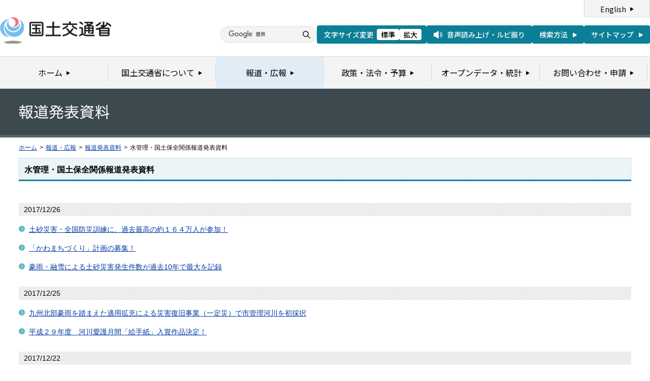

--- FILE ---
content_type: text/html
request_url: https://www.mlit.go.jp/report/press/H29mizukokudo_news.html
body_size: 9255
content:
<?xml version="1.0" encoding="UTF-8"?>
<!DOCTYPE html PUBLIC "-//W3C//DTD XHTML 1.0 Transitional//EN" "http://www.w3.org/TR/xhtml1/DTD/xhtml1-transitional.dtd">
<html xmlns="http://www.w3.org/1999/xhtml" xml:lang="ja" lang="ja" dir="ltr">
<head>
<meta http-equiv="Content-Type" content="text/html; charset=UTF-8" />
<meta http-equiv="Content-Script-Type" content="text/javascript" />
<meta http-equiv="X-UA-Compatible" content="IE=edge">
<meta http-equiv="Content-Style-Type" content="text/css" />
<meta name="keywords" content="国土交通省,Ministry of Land, Infrastructure, Transport and Toursim" />
<meta name="description" content="国土交通省のウェブサイトです。政策、報道発表資料、統計情報、各種申請手続きに関する情報などを掲載しています。" />
<title>水管理・国土保全関係報道発表資料 - 国土交通省</title>
<meta name="copyright" content="(C) Copyright MLIT Japan. All Rights Reserved. " />
<meta name="format-detection" content="telephone=no" />
<meta name="viewport" content="width=device-width, initial-scale=1.0" />
<link rel="stylesheet" type="text/css" href="/com/17_cmn_layout.css" media="all and (min-width : 769px)" />
<link rel="stylesheet" type="text/css" href="/com/pc_layout.css" media="all and (min-width : 769px)" />
<link rel="stylesheet" type="text/css" href="/com/sp_layout.css" media="all and (max-width : 768px)" />
<link rel="stylesheet" type="text/css" href="/com/17_cmn_style.css" media="all" />
<link rel="stylesheet" type="text/css" href="/com/13_print.css" media="print">
<link rel="stylesheet" type="text/css" href="/com/13_kaiken_style.css" media="all" />
<link rel="stylesheet" type="text/css" href="/com/13_press_style.css" media="all" />
<link rel="stylesheet" type="text/css" href="/aly.css" media="all" />
<script type="text/javascript" src="/com/13_jquery.js"></script>
<script type="text/javascript" src="/com/17_header.js"></script>
<script type="text/javascript" src="/com/17_footer.js"></script>
<script type="text/javascript" src="/com/13_print.js"></script>
<script type="text/javascript" src="/com/13_common.js"></script>
<script type="text/javascript" src="/com/13_flatheights.js"></script>
<script type="text/javascript" src="/com/13_bukyokuImageChange.js"></script>
<script type="text/javascript" src="/com/13_minmax.js"></script>
<script type="text/javascript" src="/com/sp_common.js"></script>
</head>
<body id="g03" class="lDef" onload="javascript:bukyokuImageChange('/common/000000030.gif');">
<!-- wrapper start --><div id="wrapper">


<!-- #header start -->
<script type="text/javascript">header();</script>
<!-- #header end -->


<!-- .pageTitle01 start --><div class="pageTitle01" id="bukyoku">
<h1><img src="/common/000001045.gif" alt="報道発表資料" /></h1>
<!-- .pageTitle01 end --></div>


<!-- #breadcrumb start --><div id="breadcrumb">
<ul>
<li class="home"><a href="/index_old.html">ホーム</a></li>
<li><span class="arrow">&gt;</span><a href="/report/index.html">報道・広報</a></li>
<li><span class="arrow">&gt;</span><a href="/report/press/houdou202202.html">報道発表資料</a></li>
<li><span class="arrow">&gt;</span>水管理・国土保全関係報道発表資料</li>
</ul>
<!-- #breadcrumb end --></div>


<!-- #contents start --><div id="contents">


<!-- 中コンテンツ -->
<!-- .section start --><div class="section">
<div class="titleType01">
<div class="titleInner">
<h2 class="title">水管理・国土保全関係報道発表資料</h2>


<!-- /titleInner --></div>
<!-- /titleType01 --></div>

<!-- .section end --></div>


<!-- .section start --><div class="section">
















































































































































































































































<div class="indexPressRelease01">
<dl>
<dt>2017/12/26</dt><dd><div class="text"><p><a href="/report/press/sabo01_hh_000052.html">土砂災害・全国防災訓練に、過去最高の約１６４万人が参加！</a></p></div></dd><dd><div class="text"><p><a href="/report/press/mizukokudo04_hh_000060.html">「かわまちづくり」計画の募集！</a></p></div></dd><dd><div class="text"><p><a href="/report/press/sabo02_hh_000047.html">豪雨・融雪による土砂災害発生件数が過去10年で最大を記録</a></p></div></dd><dt>2017/12/25</dt><dd><div class="text"><p><a href="/report/press/mizukokudo06_hh_000076.html">九州北部豪雨を踏まえた適用拡充による災害復旧事業（一定災）で市管理河川を初採択</a></p></div></dd><dd><div class="text"><p><a href="/report/press/mizukokudo05_hh_000039.html">平成２９年度　河川愛護月間「絵手紙」入賞作品決定！</a></p></div></dd><dt>2017/12/22</dt><dd><div class="text"><p><a href="/report/press/mizukokudo13_hh_000363.html">我が国が主導！アジアの汚水管理推進体制を来夏に構築！</a></p></div></dd><dd><div class="text"><p><a href="/report/press/mizukokudo05_hh_000038.html">ダム再生ビジョン策定後、初の新規ダム再生３事業採択へ</a></p></div></dd><dt>2017/12/20</dt><dd><div class="text"><p><a href="/report/press/mizukokudo04_hh_000059.html">「洪水時に特化した低コストな水位計」の機器開発を完了！</a></p></div></dd><dt>2017/12/19</dt><dd><div class="text"><p><a href="/report/press/water03_hh_000041.html">最優秀賞は「滋賀県米原市での日本遺産と水源を巡る旅」！“水のめぐみ”とふれあう水の里の旅コンテスト２０１７の受賞企画が決定</a></p></div></dd><dt>2017/12/14</dt><dd><div class="text"><p><a href="/report/press/mizukokudo03_hh_000936.html">危機管理に対応した水位観測検討会（第3回）の開催</a></p></div></dd><dt>2017/12/13</dt><dd><div class="text"><p><a href="/report/press/water02_hh_000093.html">アジア・太平洋地域の水問題解決に向け石井国土交通大臣が日本の取組を発信</a></p></div></dd><dd><div class="text"><p><a href="/report/press/mizukokudo05_hh_000037.html">より効率的な高規格堤防の整備を推進するための方策をとりまとめ！</a></p></div></dd><dt>2017/12/08</dt><dd><div class="text"><p><a href="/report/press/water02_hh_000092.html">石井国土交通大臣がミャンマー・ヤンゴンで開催される「第３回アジア・太平洋水サミット」に出席します！</a></p></div></dd><dd><div class="text"><p><a href="/report/press/mizukokudo13_hh_000362.html">アジア初！汚水管理を推進するためのネットワーク設立を目指します！</a></p></div></dd><dd><div class="text"><p><a href="/report/press/mizukokudo04_hh_000058.html">農林水産省、環境省と初共催！「水辺からはじまる生態系ネットワーク全国フォーラム2017」を開催</a></p></div></dd><dt>2017/12/07</dt><dd><div class="text"><p><a href="/report/press/sabo02_hh_000046.html">今後の津波防災地域づくりをさらに進めるために必要な取組について検討します</a></p></div></dd><dt>2017/12/01</dt><dd><div class="text"><p><a href="/report/press/mizukokudo03_hh_000935.html">平成３０年度新規課題の公募を開始します！</a></p></div></dd><dd><div class="text"><p><a href="/report/press/mizukokudo06_hh_000075.html">九州北部豪雨における甚大な被害を踏まえた災害復旧事業の適用拡充について初採択</a></p></div></dd><dd><div class="text"><p><a href="/report/press/mizukokudo05_hh_000036.html">赤谷川流域の河川の本格復旧を県に代わって国が実施（権限代行第２弾）</a></p></div></dd><dd><div class="text"><p><a href="/report/press/mizukokudo03_hh_000934.html">「九州北部緊急治水対策プロジェクト」により緊急的な治水対策を進めます</a></p></div></dd><dd><div class="text"><p><a href="/report/press/mizukokudo03_hh_000933.html">全国の中小河川の緊急点検の結果を踏まえ、「中小河川緊急治水対策プロジェクト」をとりまとめました</a></p></div></dd><dt>2017/11/29</dt><dd><div class="text"><p><a href="/report/press/mizukokudo03_hh_000932.html">｢水防災オープンデータ提供サービス｣をリニューアルします！</a></p></div></dd><dt>2017/11/28</dt><dd><div class="text"><p><a href="/report/press/sabo01_hh_000051.html">12月1日～7日は「雪崩防災週間」です</a></p></div></dd><dd><div class="text"><p><a href="/report/press/mizukokudo13_hh_000361.html">下水道管路の点検結果を初公表</a></p></div></dd><dt>2017/11/24</dt><dd><div class="text"><p><a href="/report/press/mizukokudo06_hh_000074.html">豊田市立元城小学校で洪水避難訓練が行われます！</a></p></div></dd><dd><div class="text"><p><a href="/report/press/mizukokudo13_hh_000360.html">１２月９日よりマンホールカード第６弾の配布が開始されます！</a></p></div></dd><dt>2017/11/17</dt><dd><div class="text"><p><a href="/report/press/mizukokudo06_hh_000073.html">平成２９年台風第２１号の災害復旧事業の災害査定を効率化します</a></p></div></dd><dt>2017/11/15</dt><dd><div class="text"><p><a href="/report/press/mizukokudo03_hh_000931.html">危機管理型水位計（寒冷地対応）の現場実証に参加する企業等を公募します</a></p></div></dd><dt>2017/10/31</dt><dd><div class="text"><p><a href="/report/press/mizukokudo06_hh_000072.html">災害復旧事業の早期本格着手に向け、被災状況の調査が困難な場合に、施設の「全損」扱いを初適用</a></p></div></dd><dd><div class="text"><p><a href="/report/press/sabo02_hh_000045.html">「津波防災地域づくりと砂浜保全のあり方に関する懇談会」（第２回）の開催</a></p></div></dd><dt>2017/10/30</dt><dd><div class="text"><p><a href="/report/press/sabo02_hh_000044.html">和歌山県海草郡紀美野町梅本へ土砂災害専門家を派遣します</a></p></div></dd><dt>2017/10/27</dt><dd><div class="text"><p><a href="/report/press/mizukokudo13_hh_000359.html">下水道管路の整備促進に向けて設計施工一括発注方式の導入について議論します</a></p></div></dd><dt>2017/10/26</dt><dd><div class="text"><p><a href="/report/press/mizukokudo03_hh_000930.html">「川の防災情報」へのアクセス数が過去最大を大幅に更新！！</a></p></div></dd><dt>2017/10/25</dt><dd><div class="text"><p><a href="/report/press/mizukokudo03_hh_000929.html">危機管理に対応した水位観測検討会（第2回）の開催</a></p></div></dd><dd><div class="text"><p><a href="/report/press/sabo02_hh_000043.html">大阪府岸和田市大沢町へ土砂災害専門家を派遣します</a></p></div></dd><dt>2017/10/24</dt><dd><div class="text"><p><a href="/report/press/sabo02_hh_000042.html">新潟県糸魚川市真木へ土砂災害専門家を派遣します</a></p></div></dd><dt>2017/10/19</dt><dd><div class="text"><p><a href="/report/press/mizukokudo13_hh_000358.html">第１号実証技術が決定！ 下水道技術海外実証事業（WOW ワウ TO トゥ JAPAN ジャパン フﾟロシﾞｪクト）</a></p></div></dd><dt>2017/10/10</dt><dd><div class="text"><p><a href="/report/press/mizukokudo06_hh_000071.html">平成２９年台風第１８号の災害復旧事業の災害査定効率化について</a></p></div></dd><dt>2017/10/06</dt><dd><div class="text"><p><a href="/report/press/mizukokudo06_hh_000070.html">大規模津波防災総合訓練を宮崎県において11 月3 日に実施します</a></p></div></dd><dt>2017/09/29</dt><dd><div class="text"><p><a href="/report/press/sabo01_hh_000050.html">土砂災害警戒区域等の指定解除の要件等を全国に発出</a></p></div></dd><dt>2017/09/26</dt><dd><div class="text"><p><a href="/report/press/mizukokudo03_hh_000928.html">九州北部豪雨等の豪雨を踏まえた緊急対策について</a></p></div></dd><dt>2017/09/20</dt><dd><div class="text"><p><a href="/report/press/mizukokudo06_hh_000068.html">台風第18号で被災のあった大分県に本省災害査定官を派遣します</a></p></div></dd><dt>2017/09/19</dt><dd><div class="text"><p><a href="/report/press/water02_hh_000090.html">国土交通省渇水対策本部の解散について</a></p></div></dd><dt>2017/09/09</dt><dd><div class="text"><p><a href="/report/press/sabo01_hh_000048.html">平成29年9月8日22時23分頃の秋田県内陸南部の地震に伴う土砂災害警戒情報発表基準の暫定的な運用について</a></p></div></dd><dt>2017/09/07</dt><dd><div class="text"><p><a href="/report/press/mizukokudo03_hh_000927.html">危機管理に対応した水位観測検討会（第1 回）の開催</a></p></div></dd><dt>2017/09/05</dt><dd><div class="text"><p><a href="/report/press/mizukokudo04_hh_000057.html">平成２９年防災功労者内閣総理大臣表彰の受賞者が決定！</a></p></div></dd><dt>2017/09/04</dt><dd><div class="text"><p><a href="/report/press/sabo02_hh_000041.html">「津波防災地域づくりと砂浜保全のあり方に関する懇談会」 （第１回）の開催</a></p></div></dd><dt>2017/09/01</dt><dd><div class="text"><p><a href="/report/press/mizukokudo13_hh_000357.html">平成29年度「国土交通大臣賞(循環のみち下水道賞)」受賞団体の決定及び表彰式の開催について</a></p></div></dd><dt>2017/08/29</dt><dd><div class="text"><p><a href="/report/press/mizukokudo13_hh_000356.html">下水道事業の災害対応力を強化します</a></p></div></dd><dt>2017/08/28</dt><dd><div class="text"><p><a href="/report/press/sabo01_hh_000045.html">平成２９年７月九州北部豪雨は過去最大級の流木災害</a></p></div></dd><dt>2017/08/25</dt><dd><div class="text"><p><a href="/report/press/mizukokudo04_hh_000056.html">「洪水時に特化した低コストな水位計」の現場実証を開始！</a></p></div></dd><dt>2017/08/24</dt><dd><div class="text"><p><a href="/report/press/mizukokudo06_hh_000066.html">「Disaster Prevention Portal / 防災ポータル」を開設！<br/>～２０２０年東京オリンピック・パラリンピック競技大会開催に向けた首都直下地震対策ポータルサイト～</a></p></div></dd><dd><div class="text"><p><a href="/report/press/mizukokudo13_hh_000355.html">９月１０日は「下水道の日」です</a></p></div></dd><dt>2017/08/23</dt><dd><div class="text"><p><a href="/report/press/mizukokudo13_hh_000354.html">『下水熱利用アドバイザー』の派遣を希望する団体を募集します</a></p></div></dd><dd><div class="text"><p><a href="/report/press/mizukokudo13_hh_000352.html">汚水処理人口普及率が９０％を突破しました！</a></p></div></dd><dt>2017/08/22</dt><dd><div class="text"><p><a href="/report/press/mizukokudo06_hh_000065.html">「水災害に関する防災・減災対策本部（第５回）」及び「南海トラフ巨大地震・首都直下地震対策本部（第７回）」合同会議の開催について</a></p></div></dd><dd><div class="text"><p><a href="/report/press/mizukokudo06_hh_000064.html">災害復旧事業の災害査定の効率化を秋田県において実施します</a></p></div></dd><dd><div class="text"><p><a href="/report/press/mizukokudo13_hh_000353.html">下水道技術海外実証事業（ＷＯＷ ＴＯ ＪＡＰＡＮプロジェクト）が始動！</a></p></div></dd><dt>2017/08/16</dt><dd><div class="text"><p><a href="/report/press/water01_hh_000098.html">中学生が国土交通省等の事務所の一日所長に</a></p></div></dd><dt>2017/08/15</dt><dd><div class="text"><p><a href="/report/press/sabo02_hh_000040.html">赤谷川流域において新たに国直轄による緊急的な砂防工事を実施します</a></p></div></dd><dt>2017/08/10</dt><dd><div class="text"><p><a href="/report/press/mizukokudo13_hh_000351.html">「新下水道ビジョン加速戦略」を策定</a></p></div></dd><dt>2017/08/08</dt><dd><div class="text"><p><a href="/report/press/mizukokudo03_hh_000926.html">社会資本整備審議会河川分科会事業評価小委員会(第９回)の開催について</a></p></div></dd><dt>2017/08/04</dt><dd><div class="text"><p><a href="/report/press/mizukokudo06_hh_000063.html">「平成29年7月九州北部豪雨」により被災した公共土木施設の災害査定を開始</a></p></div></dd><dd><div class="text"><p><a href="/report/press/mizukokudo03_hh_000925.html">沖縄県と北海道等で高分解能（250mメッシュ）・高頻度（配信間隔1分）で、リアルタイムの雨量情報の配信を開始します。</a></p></div></dd><dd><div class="text"><p><a href="/report/press/mizukokudo04_hh_000055.html">「河川・ダムの健全性の評価結果」を初公表</a></p></div></dd><dd><div class="text"><p><a href="/report/press/mizukokudo13_hh_000350.html">第３回「下水道ＢＣＰ策定マニュアル（地震・津波編）改訂検討委員会」の開催</a></p></div></dd><dd><div class="text"><p><a href="/report/press/mizukokudo02_hh_000019.html">一級河川の区間を見直します</a></p></div></dd><dt>2017/08/02</dt><dd><div class="text"><p><a href="/report/press/mizukokudo06_hh_000062.html">「平成29年7月22日～24日梅雨前線豪雨」による公共土木施設の被害について、災害復旧技術専門家を秋田県横手市に派遣します</a></p></div></dd><dt>2017/08/01</dt><dd><div class="text"><p><a href="/report/press/mizukokudo06_hh_000061.html">本省災害査定官の現地派遣による災害緊急調査を開始</a></p></div></dd><dd><div class="text"><p><a href="/report/press/mizukokudo06_hh_000060.html">「平成29年7月九州北部豪雨」による公共土木施設の被害について、災害復旧事業の早期申請に向け、災害復旧技術専門家を現地派遣します</a></p></div></dd><dt>2017/07/27</dt><dd><div class="text"><p><a href="/report/press/water01_hh_000097.html">平成29年度水資源功績者表彰について</a></p></div></dd><dt>2017/07/26</dt><dd><div class="text"><p><a href="/report/press/mizukokudo13_hh_000349.html">国内最大の下水道技術の展示会「下水道展’17東京」が開催されます</a></p></div></dd><dd><div class="text"><p><a href="/report/press/mizukokudo13_hh_000348.html">８月１日よりマンホールカード第５弾の配布が開始されます！</a></p></div></dd><dd><div class="text"><p><a href="/report/press/mizukokudo05_hh_000033.html">ダム再生の推進</a></p></div></dd><dt>2017/07/25</dt><dd><div class="text"><p><a href="/report/press/mizukokudo06_hh_000058.html">平成２９年梅雨前線豪雨（平成２９年７月九州北部豪雨含む）の災害復旧事業の災害査定の効率化について</a></p></div></dd><dd><div class="text"><p><a href="/report/press/mizukokudo13_hh_000347.html">第５回「新下水道ビジョン加速戦略検討会」を開催します</a></p></div></dd><dd><div class="text"><p><a href="/report/press/mizukokudo05_hh_000032.html">第3回「高規格堤防の効率的な整備に関する検討会」の開催</a></p></div></dd><dt>2017/07/21</dt><dd><div class="text"><p><a href="/report/press/water01_hh_000096.html">第39 回全日本中学生水の作文コンクール受賞作品を決定</a></p></div></dd><dt>2017/07/18</dt><dd><div class="text"><p><a href="/report/press/mizukokudo05_hh_000031.html">権限代行による福岡県管理河川の土砂・流木の除去を国が緊急的に実施</a></p></div></dd><dt>2017/07/11</dt><dd><div class="text"><p><a href="/report/press/sabo01_hh_000044.html">平成29年7月11日11時56分頃の鹿児島湾の地震に伴う土砂災害警戒情報発表基準の暫定的な運用について</a></p></div></dd><dt>2017/07/10</dt><dd><div class="text"><p><a href="/report/press/mizukokudo03_hh_000922.html">平成28年の水害被害額（暫定値※1）を公表</a></p></div></dd><dt>2017/07/09</dt><dd><div class="text"><p><a href="/report/press/mizukokudo06_hh_000055.html">本省災害査定官の現地派遣による災害緊急調査を開始</a></p></div></dd><dt>2017/07/08</dt><dd><div class="text"><p><a href="/report/press/sabo02_hh_000039.html">６月３０日からの大雨及び台風第３号に伴う土砂災害発生箇所へ土砂災害専門家を派遣します</a></p></div></dd><dt>2017/07/07</dt><dd><div class="text"><p><a href="/report/press/sabo02_hh_000037.html">大分県日田市へ土砂災害専門家を派遣します</a></p></div></dd><dd><div class="text"><p><a href="/report/press/mizukokudo03_hh_000923.html">第20回日本水大賞の募集開始について</a></p></div></dd><dd><div class="text"><p><a href="/report/press/mizukokudo04_hh_000054.html">平成28年全国一級河川の水質現況の公表について</a></p></div></dd><dd><div class="text"><p><a href="/report/press/mizukokudo13_hh_000346.html">第４回新下水道ビジョン加速戦略検討会を開催します</a></p></div></dd><dt>2017/07/04</dt><dd><div class="text"><p><a href="/report/press/water02_hh_000088.html">国土交通省渇水対策本部の設置について</a></p></div></dd><dd><div class="text"><p><a href="/report/press/mizukokudo04_hh_000053.html">河川の規制緩和等を進め、地域の建設業を支えます。</a></p></div></dd><dt>2017/06/30</dt><dd><div class="text"><p><a href="/report/press/sabo02_hh_000036.html">和歌山県上富田町岩田へ土砂災害専門家を派遣します</a></p></div></dd><dd><div class="text"><p><a href="/report/press/sabo02_hh_000035.html">７月は海岸愛護月間（7月1日～7月31日）です</a></p></div></dd><dd><div class="text"><p><a href="/report/press/mizukokudo13_hh_000345.html">下水道における新たなPPP/PFI事業の促進に向けた検討会　第1回　民間セクター分科会を開催</a></p></div></dd><dd><div class="text"><p><a href="/report/press/water01_hh_000095.html">水循環に関する普及啓発活動の実施について</a></p></div></dd><dt>2017/06/27</dt><dd><div class="text"><p><a href="/report/press/mizukokudo05_hh_000030.html">河川愛護月間(7月1日～7月31日)のお知らせ</a></p></div></dd><dd><div class="text"><p><a href="/report/press/mizukokudo05_hh_000029.html">「ダム再生ビジョン」の策定</a></p></div></dd><dd><div class="text"><p><a href="/report/press/mizukokudo13_hh_000344.html">第３回新下水道ビジョン加速戦略検討会を開催します</a></p></div></dd><dt>2017/06/25</dt><dd><div class="text"><p><a href="/report/press/sabo01_hh_000043.html">平成29年6月25日7時02分頃の長野県南部の地震に伴う土砂災害警戒情報発表基準の暫定的な運用について</a></p></div></dd><dt>2017/06/23</dt><dd><div class="text"><p><a href="/report/press/mizukokudo01_hh_000007.html">社会資本整備審議会河川分科会（第５４回）の開催</a></p></div></dd><dt>2017/06/22</dt><dd><div class="text"><p><a href="/report/press/mizukokudo13_hh_000343.html">下水道ＢＣＰ策定マニュアル（地震・津波編）改訂に関する第２回 検討委員会の開催</a></p></div></dd><dt>2017/06/21</dt><dd><div class="text"><p><a href="/report/press/sabo01_hh_000042.html">平成29年6月20日23時27分頃の豊後水道の地震に伴う土砂災害警戒情報発表基準の暫定的な運用について</a></p></div></dd><dt>2017/06/20</dt><dd><div class="text"><p><a href="/report/press/mizukokudo03_hh_000921.html">「水防災意識社会」の再構築に向けた緊急行動計画をとりまとめました</a></p></div></dd><dt>2017/06/16</dt><dd><div class="text"><p><a href="/report/press/mizukokudo04_hh_000052.html">「河川法改正２０年 多自然川づくり推進委員会」提言がとりまとめられました</a></p></div></dd><dd><div class="text"><p><a href="/report/press/mizukokudo05_hh_000028.html">第2回「高規格堤防の効率的な整備に関する検討会」の開催</a></p></div></dd><dt>2017/06/09</dt><dd><div class="text"><p><a href="/mizukokudo/river/mizukokudo03_rd_000005.html">第2回「高規格堤防の効率的な整備に関する検討会」の開催</a></p></div></dd><dd><div class="text"><p><a href="/report/press/mizukokudo02_hh_000018.html">「水防法等の一部を改正する法律の施行期日を定める政令」及び「水防法等の一部を改正する法律の施行に伴う関係政令の整備等に関する政令」を閣議決定</a></p></div></dd><dt>2017/06/08</dt><dd><div class="text"><p><a href="/report/press/mizukokudo04_hh_000051.html">河川法改正２０年 多自然川づくり推進委員会（第５回）の開催</a></p></div></dd><dt>2017/06/06</dt><dd><div class="text"><p><a href="/report/press/mizukokudo06_hh_000054.html">ハザードマップポータルサイトがさらに使いやすくなりました</a></p></div></dd><dd><div class="text"><p><a href="/report/press/mizukokudo04_hh_000050.html">川の生きものをしらべて水質を判定！全国調査に参加しよう！</a></p></div></dd><dt>2017/06/05</dt><dd><div class="text"><p><a href="/report/press/mizukokudo05_hh_000027.html">第１３回水害サミットの開催について（お知らせ）</a></p></div></dd><dt>2017/06/02</dt><dd><div class="text"><p><a href="/report/press/sabo02_hh_000034.html">大分県豊後大野市朝地町綿田の地すべりに関して土砂災害専門家を派遣します（第２回）</a></p></div></dd><dt>2017/06/01</dt><dd><div class="text"><p><a href="/report/press/water03_hh_000040.html">“水のめぐみ”とふれあう水の里の旅コンテスト２０１７</a></p></div></dd><dt>2017/05/26</dt><dd><div class="text"><p><a href="/report/press/sabo01_hh_000038.html">住民参加型の「土砂災害・全国防災訓練」を実施します。</a></p></div></dd><dd><div class="text"><p><a href="/report/press/sabo01_hh_000037.html">土砂災害防止月間（6月1日～6月30日）を実施します</a></p></div></dd><dt>2017/05/24</dt><dd><div class="text"><p><a href="/report/press/mizukokudo13_hh_000342.html">第２回新下水道ビジョン加速戦略検討会を開催します</a></p></div></dd><dt>2017/05/23</dt><dd><div class="text"><p><a href="/report/press/sabo02_hh_000033.html">大分県豊後大野市朝地町綿田の地すべりに関して土砂災害専門家を派遣します</a></p></div></dd><dt>2017/05/22</dt><dd><div class="text"><p><a href="/report/press/sabo02_hh_000032.html">長野県飯山市照岡大どう地先の土砂災害に関して土砂災害専門家を派遣します</a></p></div></dd><dt>2017/05/19</dt><dd><div class="text"><p><a href="/report/press/mizukokudo04_hh_000049.html">河川法改正２０年インスパイアプログラム「水辺の時代を開く」を開催します</a></p></div></dd><dt>2017/05/18</dt><dd><div class="text"><p><a href="/report/press/mizukokudo06_hh_000053.html">災害時における衛星画像等の活用強化</a></p></div></dd><dt>2017/05/16</dt><dd><div class="text"><p><a href="/report/press/mizukokudo05_hh_000026.html">「高規格堤防の効率的な整備に関する検討会」の開催</a></p></div></dd><dt>2017/05/15</dt><dd><div class="text"><p><a href="/report/press/mizukokudo05_hh_000025.html">第３回「ダム再生ビジョン検討会」の開催</a></p></div></dd><dt>2017/05/12</dt><dd><div class="text"><p><a href="/report/press/water02_hh_000087.html">「リスク管理型の水の安定供給に向けた水資源開発基本計画のあり方について」（答申）</a></p></div></dd><dt>2017/05/11</dt><dd><div class="text"><p><a href="/report/press/mizukokudo04_hh_000048.html">「河川法改正２０年 多自然川づくり推進委員会」の提言(案)への意見を募集します</a></p></div></dd><dt>2017/05/08</dt><dd><div class="text"><p><a href="/report/press/mizukokudo04_hh_000047.html">河川法改正２０年 多自然川づくり推進委員会（第４回）の開催</a></p></div></dd><dt>2017/04/28</dt><dd><div class="text"><p><a href="/report/press/mizukokudo13_hh_000341.html">ベトナム社会主義共和国建設省との下水道分野の協力覚書を更新</a></p></div></dd><dd><div class="text"><p><a href="/report/press/sabo01_hh_000036.html">土砂災害警戒区域等の基礎調査の実施状況について</a></p></div></dd><dd><div class="text"><p><a href="/report/press/water02_hh_000086.html">利根川水系及び荒川水系における水資源開発基本計画を一部変更</a></p></div></dd><dt>2017/04/27</dt><dd><div class="text"><p><a href="/report/press/mizukokudo04_hh_000046.html">水防月間(5 月1 日～5 月31 日)のお知らせ</a></p></div></dd><dt>2017/04/24</dt><dd><div class="text"><p><a href="/report/press/mizukokudo13_hh_000340.html">「新下水道ビジョン加速戦略（仮称）」策定に向けた検討を開始します</a></p></div></dd><dd><div class="text"><p><a href="/report/press/mizukokudo13_hh_000339.html">平成29年度(第10回)「国土交通大臣賞(循環のみち下水道賞)」の募集を開始</a></p></div></dd><dt>2017/04/19</dt><dd><div class="text"><p><a href="/report/press/mizukokudo13_hh_000337.html">第１回 下水道ＢＣＰ策定マニュアル改訂検討委員会の開催</a></p></div></dd><dd><div class="text"><p><a href="/report/press/mizukokudo04_hh_000045.html">「革新的河川管理プロジェクト」現地実証に着手！</a></p></div></dd><dt>2017/04/14</dt><dd><div class="text"><p><a href="/report/press/mizukokudo13_hh_000336.html">下水道BIM/CIM導入モデル事業の開始</a></p></div></dd><dd><div class="text"><p><a href="/report/press/mizukokudo13_hh_000335.html">平成２９年度 Ｂ－ＤＡＳＨプロジェクトとして６技術を実証します</a></p></div></dd><dt>2017/04/13</dt><dd><div class="text"><p><a href="/report/press/mizukokudo13_hh_000334.html">下水道発食材の愛称を「じゅんかん育ち」に決定！</a></p></div></dd><dt>2017/04/03</dt><dd><div class="text"><p><a href="/report/press/water02_hh_000085.html">国土交通省水管理・国土保全局渇水情報連絡室の設置</a></p></div></dd><dt>2017/03/31</dt><dd><div class="text"><p><a href="/report/press/mizukokudo13_hh_000332.html">「下水道の市民科学ガイドブック」を策定しました</a></p></div></dd><dd><div class="text"><p><a href="/report/press/mizukokudo04_hh_000044.html">新しい水位計・ドローンの開発のため、32 者が17 チームを結成し、新年度より開発に着手</a></p></div></dd><dt>2017/03/30</dt><dd><div class="text"><p><a href="/report/press/mizukokudo13_hh_000331.html">「下水処理場における地域バイオマス利活用マニュアル」を策定しました</a></p></div></dd><dt>2017/03/29</dt><dd><div class="text"><p><a href="/report/press/mizukokudo03_hh_000920.html">第19回日本水大賞の各賞を決定</a></p></div></dd><dt>2017/03/28</dt><dd><div class="text"><p><a href="/report/press/mizukokudo03_hh_000919.html">緊急速報メールを活用した洪水情報のプッシュ型配信を国管理河川63水系にエリア拡大します！</a></p></div></dd><dt>2017/03/27</dt><dd><div class="text"><p><a href="/report/press/mizukokudo05_hh_000023.html">平成２８年度　河川防災ステーションの承認について</a></p></div></dd><dt>2017/03/24</dt><dd><div class="text"><p><a href="/report/press/mizukokudo04_hh_000043.html">「地域の水害危険性の周知に関するガイドライン」の策定</a></p></div></dd><dd><div class="text"><p><a href="/report/press/mizukokudo05_hh_000022.html">アニバーサリープロジェクト　２０１７行動計画　策定！！</a></p></div></dd><dt>2017/03/22</dt><dd><div class="text"><p><a href="/report/press/mizukokudo05_hh_000021.html">八家川流域の浸水対策を「100mm/h安心プラン」に登録</a></p></div></dd><dd><div class="text"><p><a href="/report/press/mizukokudo03_hh_000918.html">平成27年の水害被害額（確報値）を公表</a></p></div></dd><dt>2017/03/21</dt><dd><div class="text"><p><a href="/report/press/mizukokudo13_hh_000330.html">日本初　下水道事業のコンセッション方式が事業開始に向けて大きく前進</a></p></div></dd><dt>2017/03/17</dt><dd><div class="text"><p><a href="/report/press/water01_hh_000094.html">第39回「全日本中学生水の作文コンクール」の実施について</a></p></div></dd><dd><div class="text"><p><a href="/report/press/water02_hh_000084.html">国土審議会水資源開発分科会の開催</a></p></div></dd><dd><div class="text"><p><a href="/report/press/mizukokudo05_hh_000020.html">第２回「ダム再生ビジョン検討会」の開催</a></p></div></dd><dd><div class="text"><p><a href="/report/press/mizukokudo04_hh_000042.html">河川法改正２０年 多自然川づくり推進委員会（第３回）の開催</a></p></div></dd><dt>2017/03/15</dt><dd><div class="text"><p><a href="/report/press/mizukokudo06_hh_000052.html">大規模災害時の一日も早い復旧に向けた市町村支援の強化</a></p></div></dd><dd><div class="text"><p><a href="/report/press/mizukokudo06_hh_000051.html">平成28 年8 月台風により被災した北海道・岩手県管理河川における改良復旧事業採択について</a></p></div></dd><dt>2017/03/14</dt><dd><div class="text"><p><a href="/report/press/mizukokudo13_hh_000329.html">4月3日よりマンホールカード第4弾の配布が開始されます！</a></p></div></dd><dd><div class="text"><p><a href="/report/press/mizukokudo13_hh_000328.html">既存施設を活用した省エネ型高度処理技術の導入ガイドラインを策定</a></p></div></dd><dd><div class="text"><p><a href="/report/press/mizukokudo13_hh_000327.html">処理水を循環する散水式水処理技術の導入ガイドラインを策定</a></p></div></dd><dt>2017/03/09</dt><dd><div class="text"><p><a href="/report/press/mizukokudo13_hh_000326.html">第9回　下水道における新たなPPP/PFI事業の促進に向けた検討会の開催について</a></p></div></dd><dt>2017/03/07</dt><dd><div class="text"><p><a href="/report/press/mizukokudo06_hh_000050.html">激甚災害指定に伴う国庫負担の嵩上げ措置を行います</a></p></div></dd><dd><div class="text"><p><a href="/report/press/mizukokudo04_hh_000041.html">平成２８年度「かわまちづくり」支援制度に係る計画の登録について</a></p></div></dd><dd><div class="text"><p><a href="/report/press/mizukokudo06_hh_000049.html">社会資本整備審議会河川分科会事業評価小委員会(第８回)の開催について</a></p></div></dd><dt>2017/03/03</dt><dd><div class="text"><p><a href="/report/press/sabo01_hh_000035.html">砂防事業評価委員会の開催について</a></p></div></dd><dt>2017/02/22</dt><dd><div class="text"><p><a href="/report/press/water02_hh_000083.html">リスク管理型の水の安定供給に向けた水資源開発基本計画のあり方について 答申(案)に対する意見を募集します</a></p></div></dd><dt>2017/02/20</dt><dd><div class="text"><p><a href="/report/press/mizukokudo04_hh_000040.html">河川法改正２０年 多自然川づくり推進委員会（第２回）の開催</a></p></div></dd><dt>2017/02/14</dt><dd><div class="text"><p><a href="/report/press/mizukokudo06_hh_000048.html">「防災に関する市町村支援方策に関する有識者懇談会」の開催</a></p></div></dd><dd><div class="text"><p><a href="/report/press/water02_hh_000082.html">国土審議会水資源開発分科会調査企画部会の開催</a></p></div></dd><dd><div class="text"><p><a href="/report/press/mizukokudo13_hh_000325.html">『ICT』を活用した水処理技術をガイドライン化</a></p></div></dd><dt>2017/02/10</dt><dd><div class="text"><p><a href="/report/press/mizukokudo02_hh_000017.html">「水防法等の一部を改正する法律案」を閣議決定</a></p></div></dd><dd><div class="text"><p><a href="/report/press/sabo01_hh_000034.html">平成２８年度「土砂災害防止に関する絵画・作文」入賞作品の決定</a></p></div></dd><dt>2017/02/08</dt><dd><div class="text"><p><a href="/report/press/mizukokudo06_hh_000047.html">大雪に対する国土交通省緊急発表</a></p></div></dd><dd><div class="text"><p><a href="/report/press/mizukokudo04_hh_000039.html">「第８回 水辺とまちのソーシャルデザイン懇談会」を開催</a></p></div></dd><dt>2017/02/07</dt><dd><div class="text"><p><a href="/report/press/mizukokudo13_hh_000324.html">マンホールトイレ普及促進勉強会の開催について</a></p></div></dd><dd><div class="text"><p><a href="/report/press/mizukokudo13_hh_000323.html">都市における浸水対策施設運用支援技術をガイドライン化</a></p></div></dd><dt>2017/02/06</dt><dd><div class="text"><p><a href="/report/press/mizukokudo04_hh_000038.html">「中小河川におけるホットライン活用ガイドライン」の策定について</a></p></div></dd><dt>2017/02/02</dt><dd><div class="text"><p><a href="/report/press/mizukokudo13_hh_000322.html">「i-Gesuido」の推進と下水道BIM/CIMモデル事業の募集について</a></p></div></dd><dt>2017/01/31</dt><dd><div class="text"><p><a href="/report/press/mizukokudo04_hh_000037.html">平成２８年度水防功労者国土交通大臣表彰受賞者の決定及び表彰式の開催について</a></p></div></dd><dt>2017/01/27</dt><dd><div class="text"><p><a href="/report/press/mizukokudo13_hh_000320.html">第8回　下水道における新たなPPP/PFI事業の促進に向けた検討会の開催について</a></p></div></dd><dt>2017/01/25</dt><dd><div class="text"><p><a href="/report/press/sabo02_hh_000031.html">富山県南砺市利賀村上百瀬地区に土砂災害専門家を派遣し調査を行います（第2回）</a></p></div></dd><dd><div class="text"><p><a href="/report/press/mizukokudo13_hh_000321.html">改正下水道法に基づく「浸水被害対策区域」の指定第一号</a></p></div></dd><dt>2017/01/23</dt><dd><div class="text"><p><a href="/report/press/mizukokudo06_hh_000046.html">大雪に対する国土交通省緊急発表</a></p></div></dd><dd><div class="text"><p><a href="/report/press/mizukokudo05_hh_000018.html">「ダム再生ビジョン検討会」の開催について</a></p></div></dd><dt>2017/01/20</dt><dd><div class="text"><p><a href="/report/press/water02_hh_000081.html">国土審議会水資源開発分科会調査企画部会の開催について</a></p></div></dd><dd><div class="text"><p><a href="/report/press/mizukokudo13_hh_000319.html">平成２９年度Ｂ－ＤＡＳＨプロジェクトの公募を開始</a></p></div></dd><dt>2017/01/19</dt><dd><div class="text"><p><a href="/report/press/sabo02_hh_000030.html">富山県南砺市利賀村上百瀬地区に土砂災害専門家を派遣し調査を行います</a></p></div></dd><dt>2017/01/13</dt><dd><div class="text"><p><a href="/report/press/mizukokudo06_hh_000045.html">「大規模災害時の災害査定の効率化（簡素化）及び事前ルール化」について</a></p></div></dd><dd><div class="text"><p><a href="/report/press/mizukokudo04_hh_000036.html">地域の水害危険性の周知方策検討会（第２回）の開催について</a></p></div></dd><dd><div class="text"><p><a href="/report/press/mizukokudo04_hh_000035.html">河川情報ホットライン活用ガイドライン検討会(第２回)の開催について</a></p></div></dd><dd><div class="text"><p><a href="/report/press/water03_hh_000039.html">「“水のめぐみ”とふれあう水の里の旅コンテスト2016」の受賞者の決定及び表彰式の開催について</a></p></div></dd><dd><div class="text"><p><a href="/report/press/mizukokudo04_hh_000034.html">「かわまちづくり全国会議」を開催します</a></p></div></dd><dd><div class="text"><p><a href="/report/press/mizukokudo13_hh_000318.html">木更津高専にて「水ビジネスと下水道ワークショップ」を開催！</a></p></div></dd><dt>2017/01/12</dt><dd><div class="text"><p><a href="/report/press/mizukokudo06_hh_000044.html">大雪に対する国土交通省緊急発表</a></p></div></dd><dd><div class="text"><p><a href="/report/press/mizukokudo13_hh_000317.html">下水熱利用促進ワークショップを開催します</a></p></div></dd><dt>2017/01/06</dt><dd><div class="text"><p><a href="/report/press/mizukokudo04_hh_000033.html">オープンイノベーションを誘発するピッチイベント（企業間お見合い）を開催</a></p></div></dd><dd><div class="text"><p><a href="/report/press/mizukokudo03_hh_000917.html">中小河川等における水防災意識社会の再構築のあり方について</a></p></div></dd>
</dl>
<!-- /indexPressRelease01 --></div>












<ul class="linkArrowList02 mt20">
														<li><a href="/report/press/mizukokudo_news.html">令和３年報道発表資料
			</a></li>
														<li><a href="/report/press/R2mizukokudo_news.html">令和２年報道発表資料
			</a></li>
														<li><a href="/report/press/H31mizukokudo_news.html">平成３１年報道発表資料
			</a></li>
														<li><a href="/report/press/H30mizukokudo_news.html">平成３０年報道発表資料
			</a></li>
														<li><a href="/report/press/H29mizukokudo_news.html">平成２９年報道発表資料
			</a></li>
														<li><a href="/report/press/H28mizukokudo_news.html">平成２８年報道発表資料
			</a></li>
														<li><a href="/report/press/H27mizukokudo_news.html">平成２７年報道発表資料
			</a></li>
														<li><a href="/report/press/H26mizukokudo_news.html">平成２６年報道発表資料
			</a></li>
														<li><a href="/report/press/H25mizukokudo_news.html">平成２５年報道発表資料
			</a></li>
														<li><a href="/report/press/H24mizukokudo_news.html">平成２４年報道発表資料
			</a></li>
														<li><a href="/report/press/H23mizukokudo_news.html">平成２３年報道発表資料
			</a></li>
														<li><a href="/report/press/H22kasen_news.html">平成２２年報道発表資料
			</a></li>
														<li><a href="/report/press/H21kasen_news.html">平成２１年報道発表資料
			</a></li>
														<li><a href="/report/press/H20kasen_news.html">平成２０年１２月までの報道発表資料
			</a></li>
														<li><a href="http://www.mlit.go.jp/kisha/kisha08/kisha05.html">平成２０年２月までの報道発表資料
			</a></li>
														<li><a href="http://www.mlit.go.jp/kisha/kisha07/kisha05.html">平成１９年報道発表資料
			</a></li>
														<li><a href="http://www.mlit.go.jp/kisha/kisha06/kisha05.html">平成１８年報道発表資料
			</a></li>
														<li><a href="http://www.mlit.go.jp/kisha/kisha05/kisha05.html">平成１７年報道発表資料
			</a></li>
														<li><a href="http://www.mlit.go.jp/kisha/kisha04/kisha05.html">平成１６年報道発表資料
			</a></li>
														<li><a href="http://www.mlit.go.jp/kisha/kisha03/kisha05.html">平成１５年報道発表資料
			</a></li>
														<li><a href="http://www.mlit.go.jp/kisha/kisha02/kisha05.html">平成１４年報道発表資料
			</a></li>
<!-- /linkArrowList02 --></ul>
<!-- .section end --></div>

<!-- .section start --><div class="section">

<!-- .section end --></div>


<!-- /中コンテンツ -->






<!-- #contents end --></div>


<div id="pageTopWrap">
<p class="pageTop"><a href="#wrapper"><img src="/common/000235489.gif" width="296" height="28" alt="ページの先頭に戻る" /></a></p>
<!-- /pageTopWrap --></div>


<!-- wrapper end --></div>


<!-- #footer start -->
<script type="text/javascript">footer();</script>
<!-- #footer end -->




</body>
</html>

--- FILE ---
content_type: text/css
request_url: https://www.mlit.go.jp/com/17_cmn_layout.css
body_size: 7459
content:
@charset "UTF-8";
/*
 * cmn_layout.css
 *
 *  version --- 3.5
 *  updated --- 2023/02/22
 */


/* !HTML5 elements
---------------------------------------------------------- */
header, footer, nav, section, aside, article
{ display: block;}

/* !Reseting
---------------------------------------------------------- */
body {
  font-family: "メイリオ", "Meiryo", "ヒラギノ角ゴ Pro W3", "Hiragino Kaku Gothic Pro", Osaka, "ＭＳ Ｐゴシック", "MS PGothic", Arial, Helvetica, Verdana, sans-serif;
  -webkit-text-size-adjust: none;
  line-height: 1.6;
}
body.fzDef { font-size: 14px;}
/* ie7 */ *:first-child+html body.fzDef { font-size: 88%;}
/* ie6Below */ * html body.fzDef { font-size:88%;}
/* ie8 */ html>/**/body.fzDef { font-size /***/: 88%9;}
body.fz01 { font-size: 16px;}
/* ie7 */ *:first-child+html body.fz01 { font-size: 100%;}
/* ie6Below */ * html body.fz01 { font-size:100%;}
/* ie8 */ html>/**/body.fz01 { font-size /***/: 100%9;}
body.fz02 { font-size: 18px;}
/* ie7 */ *:first-child+html body.fz02 { font-size: 113%;}
/* ie6Below */ * html body.fz02 { font-size:113%;}
/* ie8 */ html>/**/body.fz02 { font-size /***/: 113%9;}
body.fz03 { font-size: 20px;}
/* ie7 */ *:first-child+html body.fz03 { font-size: 125%;}
/* ie6Below */ * html body.fz03 { font-size:125%;}
/* ie8 */ html>/**/body.fz03 { font-size /***/: 125%9;}
body.fz04 { font-size: 22px;}
/* ie7 */ *:first-child+html body.fz04 { font-size: 138%;}
/* ie6Below */ * html body.fz04 { font-size:138%;}
/* ie8 */ html>/**/body.fz04 { font-size /***/: 138%9;}

body, div, pre, p, blockquote, dl, dt, dd, ul, ol, li, h1, h2, h3, h4, h5, h6, form, fieldset, th, td
{ margin: 0; padding: 0;}
input, textarea
{ margin: 0; font-size: 100%;}
label
{ cursor: pointer;}
table
{ border-collapse: collapse; border-spacing: 0; font-size: 100%;}
fieldset, img
{ border: 0;}
img
{ vertical-align: top;}
address, caption, cite, code, dfn, em, th, var
{ font-style: normal; font-weight: normal;}
ol, ul
{ list-style: none;}
caption, th
{ text-align: left;}
h1, h2, h3, h4, h5, h6
{ font-size: 100%; font-weight: normal;}
q:after, q:before
{ content:'';}
a, input
{ /* outline: none; */ }
abbr, acronym
{ border: 0;}

/* !Reset Module
---------------------------------------------------------- */
.reset div, .reset dl, .reset dt, .reset dd, .reset ul, .reset ol, .reset li, .reset h1, .reset h2, .reset h3, .reset h4, .reset h5, .reset h6,
.reset pre, .reset form, .reset fieldset, .reset p, .reset blockquote, .reset th, .reset td
{ margin: 0; padding: 0;}
.reset input, .reset textarea
{ margin: 0; font-size: 100%;}
.reset table
{ border-collapse: collapse; border-spacing: 0; font-size: 100%;}
.reset fieldset, .reset img, .reset abbr, .reset acronym
{ border: 0;}
.reset address, .reset caption, .reset cite, .reset code, .reset dfn, .reset em, .reset th, .reset var
{ font-style: normal; font-weight: normal;}
.reset ol, .reset ul
{ list-style: none;}
.reset caption, .reset th
{ text-align: left;}
.reset h1, .reset h2, .reset h3, .reset h4, .reset h5, .reset h6
{ font-size: 100%; font-weight: normal;}
.reset a, .reset input
{ /* outline: none; */ }
.reset q:after, .reset q:before
{ content:'';}

/* !Clearfix
---------------------------------------------------------- */
.subMenuWrap,
#pageTopWrap,
.clearfix,
#contents,
.sectionFirst,
.section,
.sectionSub,
.sectionAlt,
.indexPolicyBox01 ul li
{
display: block;
min-height: 1%;
}
.subMenuWrap:after,
#pageTopWrap:after,
.clearfix:after,
#contents:after,
.sectionFirst:after,
.section:after,
.sectionSub:after,
.sectionAlt:after,
.indexPolicyBox01 ul li:after
{
clear: both;
content:".";
display: block;
height: 0;
visibility: hidden;
}
* html .subMenuWrap,
* html #pageTopWrap,
* html .clearfix,
* html #contents,
* html .sectionFirst,
* html .section,
* html .sectionSub,
* html .sectionAlt,
* html .indexPolicyBox01 ul li
{
height: 1%;
/**//*/
height: auto;
overflow: hidden;
/**/
}
/* !Layout
---------------------------------------------------------- */
html { overflow-y: scroll;}
body { text-align: center;}
@media print {
html,
html body { *zoom: 0.65;}
}
/* !wrapper
---------------------------------------------------------- */
#wrapper {
text-align: left;
}
/* !header
---------------------------------------------------------- */
#header {
}
#hd_inner {
padding: 0 37px 8px;
text-align: left;
min-width: 950px;
}
#hd_left {
float: left;
width: 302px;
padding-top: 21px;
}
#hd_logo {
float: left;
}
#hd_main_anchor {
float: left;
padding:5px 6px 5px 0;
margin: 0 6px 0 0;
border-right: 1px solid #ddd;
}
#hd_main_anchor a {
display: block;
width: 55px;
overflow: hidden;
}
#hd_main_anchor a:hover img {
margin-left: -55px;
}
#hd_right {
float: right;
width: 540px;
}
#hd_right_l {
float: left;
width: 440px;
padding-top: 17px;
}
#hd_right_lt {
margin-bottom: 10px;
line-height: 1;
}
#hd_fz {
float: left;
padding-right: 6px;
border-right: 1px solid #ddd;
}
#hd_fz dt {
float: left;
margin-right: 8px;
line-height: 1;
font-size: 0;
}
#hd_fz dd {
float: left;
margin-right: 5px;
line-height: 1;
font-size: 0;
}
#hd_fz dd#fDefault {
}
#hd_fz dd#fDefault a {
display: block;
width: 45px;
overflow: hidden;
}
#hd_fz dd#fDefault a:hover img {
margin-left: -95px;
}
#hd_fz dd#fLarge {
margin-right: 0;
}
#hd_fz dd#fLarge a {
display: block;
width: 45px;
overflow: hidden;
}
#hd_fz dd#fLarge a img {
margin-left: -50px;
}
#hd_fz dd#fLarge a:hover img {
margin-left: -145px;
}
#hd_read {
float: right;
line-height: 1;
font-size: 0;
}
#hd_read a {
display: block;
width: 164px;
overflow: hidden;
}
#hd_read a:hover img {
margin-left: -164px;
}
#hd_right_lb {
}
#hd_search {
padding-left: 20px;
background: url(/common/000235530.gif) no-repeat left top;
float: left;
width: 274px;
margin:0 0 0 68px;
}
#SerchBox {
border: 1px solid #ccc !important;
width: 218px;
font-size: 14px;
float: left;
padding: 2px;
}
#SearchBtn {
background: url(/common/000235526.gif) no-repeat left top;
width: 45px;
height: 22px;
overflow: hidden;
text-indent: -9999px;
padding: 0;
border: 0;
float: right;
}
#SearchBtn:hover {
background: url(/common/000235526.gif) no-repeat right top;
}
#hd_search_way {
float: right;
line-height: 1;
font-size: 0;
}
#hd_search_way a {
width: 69px;
display: block;
overflow: hidden;
}
#hd_search_way a:hover img {
margin-left: -69px;
}
#hd_right_r {
float: right;
width: 88px;
}
#hd_lng {
margin-bottom: 10px;
}
#hd_sitemap {
line-height: 1;
font-size: 0;
}
#hd_lng a,
#hd_sitemap a {
display: block;
width: 88px;
overflow: hidden;
}
#hd_lng a:hover img,
#hd_sitemap a:hover img {
margin-left: -88px;
}
/* !gNavi
---------------------------------------------------------- */
#gNavi {
position: relative;
z-index: 1;
background: url(/common/001032624.png) repeat-x left top;
height: 55px;
min-width: 980px;
padding: 0 36px;
margin-bottom: -4px;
}
/*#g01 #gNavi {
margin-bottom: 21px;
}*/
#gNavi ul {
display: flex;
position: relative;
width: 99%;
height: 50px;
}
#gNavi li {
overflow: hidden;
position: absolute;
left: 0;
top: 0;
width: 157px;
height: 50px;
}
#gNavi li#gNav01 { left: 0; width: 89px;}
#gNavi li#gNav02 { left: 89px; width: 196px;}
#gNavi li#gNav03 { left: 285px; width: 133px;}
#gNavi li#gNav04 { left: 418px; width: 171px;}
#gNavi li#gNav05 { left: 589px; width: 198px;}
#gNavi li#gNav06 { left: 787px; width: 193px;}
#gNavi li a {
display: block;
height: 50px;
background: url(/common/000235529.gif) no-repeat left top;
overflow: hidden;
text-indent: -9999px;
}
#gNavi li#gNav01 a { background-position: 0 0;}
#gNavi li#gNav02 a { background-position: -89px 0;}
#gNavi li#gNav03 a { background-position: -285px 0;}
#gNavi li#gNav04 a { background-position: -418px 0;}
#gNavi li#gNav05 a { background-position: -589px 0;}
#gNavi li#gNav06 a { background-position: -787px 0;}
#gNavi li#gNav01 a:hover,
#gNavi li#gNav01 a:focus,
#g01 #gNavi li#gNav01 a {
background-position: 0 -50px
}
#gNavi li#gNav02 a:hover,
#gNavi li#gNav02 a:focus,
#g02 #gNavi li#gNav02 a {
background-position: -89px -50px
}
#gNavi li#gNav03 a:hover,
#gNavi li#gNav03 a:focus,
#g03 #gNavi li#gNav03 a {
background-position: -285px -50px
}
#gNavi li#gNav04 a:hover,
#gNavi li#gNav04 a:focus,
#g04 #gNavi li#gNav04 a {
background-position: -418px -50px
}
#gNavi li#gNav05 a:hover,
#gNavi li#gNav05 a:focus,
#g05 #gNavi li#gNav05 a {
background-position: -589px -50px
}
#gNavi li#gNav06 a:hover,
#gNavi li#gNav06 a:focus,
#g06 #gNavi li#gNav06 a {
background-position: -787px -50px
}
/* !breadcrumb
---------------------------------------------------------- */
#breadcrumb {
padding: 12px 37px;
  line-height: 1.4;
}
#breadcrumb ul {
overflow: hidden;
*zoom: 1;
}
#breadcrumb li {
float: left;
white-space: nowrap;
font-size: 86%;
}
#breadcrumb li.home {
}
#breadcrumb li span.arrow {
margin: 0 5px;
}
#breadcrumb li a {
white-space: nowrap;
}
/* !mainimg
---------------------------------------------------------- */
#mainimg {
}
/* !contents
---------------------------------------------------------- */
#contents {
text-align: left;
padding: 0 37px;
min-width: 950px;
}
#leftColumn {
float: left;
width: 180px;
    line-height: 1.4;
}
#rightColumn {
float: right;
width: 180px;
    line-height: 1.4;
}
#twoColumnWrapL {
float: left;
width: 100%;
margin-right: -205px;
}
#twoColumnWrapR {
float: right;
width: 100%;
margin-left: -205px;
}
#contentsColumnWrapC {
margin: 0 205px;
}
#contentsColumnWrapL {
margin: 0 205px 0 0;
}
#contentsColumnWrapR {
margin: 0 0 0 205px;
}
/* !menuList
---------------------------------------------------------- */
.menuListWrap {
margin-bottom: 20px;
}
.menuList01 {
border-left: 1px solid #f4f4f4;
border-right: 1px solid #f4f4f4;
zoom: 1;
}
.menuList01 ul {}
.menuList01 ul li {
border-top: 1px solid #fff;
border-bottom: 1px solid #ccc;
background-color: #f4f4f4;
}
.menuList01 ul li div {
padding: 10px 8px;
}
.menuList01 ul li div p {
padding-left: 18px;
            background: url(/common/000235491.png) no-repeat left 0.25em;
}
.menuList01 ul li ul { border-top: 1px solid #ccc;}
.menuList01 ul li ul li {
border: none;
background: url(/common/000235476.gif) repeat-x left bottom #e9e9e9;
}
.menuList01 ul li ul li.last {
background: none #e9e9e9;
}
.menuList01 ul li ul li div {
padding: 10px 8px 10px 26px;
}
.menuList01 ul li ul li div p {
padding-left: 12px;
background: url(/common/000235494.gif) no-repeat left 0.4em;
}
.leftColumnTitle01 {
color: #fff;
font-weight: bold;
padding: 14px 10px 10px;
background: url(/common/000235462.gif) no-repeat left top #0d849d;
}
.rightColumnTitle01,
.rightColumnTitle02,
.rightColumnTitle03,
.rightColumnTitle04,
.rightColumnTitle05,
.rightColumnTitle06,
.rightColumnTitle07,
.rightColumnTitleDef01 {
font-weight: bold;
padding: 14px 10px 10px;
background: url(/common/000235463.gif) no-repeat left top #c6e3e9;
border-bottom: 1px solid #9eb6ba;
}
.rightColumnTitle02 {
background: url(/common/000235464.gif) no-repeat left top #d8e3e9;
border-bottom: 1px solid #adb6ba;
}
.rightColumnTitle03 {
background: url(/common/000235465.gif) no-repeat left top #d6ecf8;
border-bottom: 1px solid #abbdc6;
}
.rightColumnTitle04 {
background: url(/common/000235466.gif) no-repeat left top #dceae2;
border-bottom: 1px solid #b0bbb5;
}
.rightColumnTitle05 {
background: url(/common/000235467.gif) no-repeat left top #e0dfe9;
border-bottom: 1px solid #b3b2ba;
}
.rightColumnTitle06 {
background: url(/common/000235468.gif) no-repeat left top #eedad1;
border-bottom: 1px solid #beaea7;
}
.rightColumnTitle07 {
background: url(/common/000235469.gif) no-repeat left top #dfdfdf;
border-bottom: 1px solid #b2b2b2;
}
.rightColumnTitleDef01 {
padding: 14px 10px 8px;
background: url(/common/000235470.gif) no-repeat left top #e1e1e1;
border-bottom: 3px solid #0d849d;
}

.sideBnrList { margin-bottom: 20px;}
.sideBnrList li { margin-bottom: 10px!important; list-style:none!important; margin-left:0!important;}
.sideBnrList li.last { margin-bottom: 0;}

.menuList01 ul li ul li ul {
  padding: 10px 0 0; 
  border: none;
  background: url(/common/000235476.gif) repeat-x top #e9e9e9;
}
  .menuList01 ul li ul li ul li {
  }
      .menuList01 ul li ul li ul li div {
        padding: 0 8px 5px 40px;
        background: none #e9e9e9;
      }
      .menuList01 ul li ul li ul li.last > div {
        padding: 0 8px 0 40px;
        background: none #e9e9e9;
      }
      .menuList01 ul li ul li ul li.last {
        background: url(/common/000235476.gif) repeat-x bottom #e9e9e9;
        padding-bottom: 10px;
      }

        .menuList01 ul li ul li ul li div p {
          padding-left: 12px;
          background: url(/common/000236190.gif) no-repeat left 0.4em;
        }
.menuList01 ul li ul li ul li ul {
  background: none;
  padding: 10px 0 0;
  margin: 0;
  border: none; 
}
  .menuList01 ul li ul li ul li ul li {
    background: none;
    padding: 0; 
  }
    .menuList01 ul li ul li ul li ul li.first,
    .menuList01 ul li ul li ul li ul li.last {
      background: none;
      padding-bottom: 0;
    }
      .menuList01 ul li ul li ul li ul li div {
        padding: 5px 8px 0 50px;
        background: none #e9e9e9;
      }
        .menuList01 ul li ul li ul li ul li div p {
          padding-left: 12px;
          background: url(/common/000236189.gif) no-repeat left 0.6em;
        }
        .menuList01 ul li.last ul li.last ul li.last {
          background: none !important;
        }

/* !pageTop
---------------------------------------------------------- */
#pageTopWrap {
margin-top: 40px;
padding: 0 37px;
border-bottom: 4px solid #0d849d;
min-width: 950px;
}
#pageTopWrap .pageTop {
float: right;
}
#pageTopWrap .pageTop a {
display: block;
width: 148px;
overflow: hidden;
}
#pageTopWrap .pageTop a:hover img {
margin-left: -148px;
}
/* !footer
---------------------------------------------------------- */
#footer {
text-align: left;
  line-height: 1.5;
}
#ft_inner {
background-color: #f4f4f4;
padding: 20px 37px 25px;
min-width: 950px;
}
#ft_left {
float: left;
max-width: 590px;
}
#ft_name {
font-size: 115%;
font-weight: bold;
float: left;
margin-right: 5px;
}
#ft_access_info {
float: left;
padding-top: 1px;
}
#ft_access_info a {
padding-left: 15px;
background: url(/common/000235491.png) no-repeat left 0.1em;
}
#ft_access {
margin-top: 2px;
}
#ft_links {
margin-top: 2px;
}
#ft_links li {
float: left;
margin-right: 15px!important;
padding-left: 15px;
background: url(/common/000235491.png) no-repeat left 0.3em;
white-space: nowrap;
}
#ft_links li.last {
margin-right: 0;
}
#ft_right {
float: right;
width: 350px;
}
#ft_logo {
text-align: right;
margin-bottom: 10px;
}
#ft_copyright {
text-align: right;
font-size: 86%;
}
/* !h(n)eading
---------------------------------------------------------- */
.h1_basic {}
.h2_basic {}
.h3_basic {}
.h4_basic {}
.h5_basic {}
.h6_basic {}
/* !Listing
---------------------------------------------------------- */
.section ul{
}
.section ul li{
margin:0 0 0 20px;
list-style:disc;
}
.section ol{
}
.section ol li{
margin:0 0 0 20px;
list-style:decimal;
}
.ul_basic {
}
.ul_basic li {
}

.ol_basic {
}
.ol_basic li {
}

.dl_basic {
}
.dl_basic dt {
}
.dl_basic dd {
}
.linkArrowList01 {
  line-height: 1.5;
}
.linkArrowList01 li {
margin-bottom: 5px!important;
padding-left: 15px;
background: url(/common/000235494.gif) no-repeat left 0.4em;
list-style:none!important;
margin-left:0!important;
}
.linkArrowList01 li.listSub {
margin-bottom: 5px!important;
padding-left: 30px;
background: url(/common/000235494.gif) no-repeat 15px 0.4em;
list-style:none!important;
margin-left:0!important;
}
.linkArrowList01 li.last {
margin-bottom: 0;
}
.linkArrowList01 li.noarrow {
background-image:none;
}
.linkArrowList02 {
  line-height: 1.5;
}
.linkArrowList02 {}
.linkArrowList02 li {
margin-bottom: 10px!important;
padding-left: 20px;
background: url(/common/000235491.png) no-repeat left 0.35em;
list-style:none!important;
margin-left:0!important;
}
.linkArrowList02 li.last {
margin-bottom: 0;
}
.linkArrowList02 li.noarrow {
background-image:none;
}
.linkArrowList02 li img.cate_icon{
margin-top:3px;
}
.itemList {}
.itemList li {
margin-bottom: 10px!important;
padding-left: 20px;
background: url(/common/000235491.png) no-repeat left 0.2em;
list-style:none!important;
margin-left:0!important;
}
.itemList li.last {
margin-bottom: 0;
}
.itemList li.noarrow {
background-image:none;
}
.imageList01 {
overflow: hidden;
}
.imageList01 ul {
text-align: center;
margin: -10px 0 0 -10px;
}
@media print {
.imageList01 ul { width: 970px !important;}
#contentsColumnWrapC .imageList01 ul { width: 560px !important;}
#contentsColumnWrapL .imageList01 ul,
#contentsColumnWrapR .imageList01 ul { width: 765px !important;}
*:first-child+html .imageList01 ul,
*:first-child+html #contentsColumnWrapC .imageList01 ul,
*:first-child+html #contentsColumnWrapL .imageList01 ul,
*:first-child+html #contentsColumnWrapR .imageList01 ul { width: 100% !important;}
}
.imageList01 ul li {
display: inline-block;
*display: inline;
*zoom: 1;
padding: 10px 10px 0;
vertical-align: top;
list-style:none!important;
margin-left:0!important;
}
.contentsBnrList01 {
overflow: hidden;
padding-top: 26px;
background: url(/common/000235472.gif) repeat-x left top;
position: relative;
}
.contentsBnrList01 ul {
margin: -10px -10px 0 0;
position: relative;
left: 50%;
float: left;
}
.contentsBnrList01 ul li {
margin: 10px 10px 0 0!important;
position: relative;
left: -50%;
float: left;
list-style:none!important;
}
.sectionLast .contentsBnrList01 ul {
text-align: center;
margin: 0 0 10px;
position: static;
float: none;
}

.sectionLast .contentsBnrList01 ul li {
position: static;
float: none;
display: inline;
}
/* !Table
---------------------------------------------------------- */
.table_basic {
width: 100%;
  line-height: 1.5;
}
.table_basic th,
.table_basic td {
border: 1px solid #ccc;
}
.table_basic th {
background-color: #d7ebef;
font-weight: bold;
vertical-align: top;
text-align: left;
padding: 10px;
}
.table_basic td {
background-color: #f4f4f4;
vertical-align: top;
text-align: left;
padding: 10px;
}
.table_basic th div {
}
.table_basic td div {
}
.splitLayoutTable01 {
overflow: hidden;
}
.splitLayoutTable01 table {
margin-left: -10px;
}
table#public {
  border-spacing:2px!important;
  border-collapse:separate;

}
@media print {
.splitLayoutTable01 table { width: 970px !important;}
#contentsColumnWrapC .splitLayoutTable01 table { width: 560px !important;}
#contentsColumnWrapL .splitLayoutTable01 table,
#contentsColumnWrapR .splitLayoutTable01 table { width: 765px !important;}
*:first-child+html .splitLayoutTable01 table,
*:first-child+html #contentsColumnWrapC .splitLayoutTable01 table,
*:first-child+html #contentsColumnWrapL .splitLayoutTable01 table,
*:first-child+html #contentsColumnWrapR .splitLayoutTable01 table { width: 100% !important;}
}
.splitLayoutTable01 table td {
vertical-align: top;
padding: 0 10px;
}
/* !Section
---------------------------------------------------------- */
.section.first { /* First Section */ }
.section       { margin-bottom: 25px;}
#g01 .section       { margin-bottom: 40px;}
.section.last  { /* Last  Section */ }
.sectionSub { /* Sub Section including .sectionFirst and .section */ }
.sectionAlt { /* Alternative Section including .sectionFirst and .section */ }

/* !pageTitle01
---------------------------------------------------------- */
.pageTitle01 {
  height: 91px;
/*background: url([[[id=000235518.jpg) no-repeat right top #3c494f;*/
background: no-repeat right top #3c494f;
  padding: 0 37px 0;
min-width: 950px;
border-bottom: 5px solid #56646b;
  vertical-align: middle;
}
.pageTitle01 h1 {
  height: 91px;
  vertical-align: middle;
  display: table-cell;
  font-size: 172%;
  color: #fff;
  margin: 0;
  /display: inline;
  /line-height: 91px;
  /height: 91px;
}
.pageTitle01 span {
 display: inline-block;
}
/*for IE7 */
*:first-child+html .pageTitle01 h1 {
  display: inline;  
  zoom: 1;
  line-height: 91px;
  height: 91px;
  behavior: expression(
    function(t){
      t.insertAdjacentHTML('afterBegin','<span></span>');
      t.runtimeStyle.behavior = 'none';
    }(this)
  );
}
.pageTitle01 img {
  vertical-align: middle;
}
.pageTitle02 {
  height: 91px;
  background: #3c494f;
  padding: 0 37px 0;
  min-width: 950px;
  border-bottom: 5px solid #56646b;
  vertical-align: middle;
}
.pageTitle02 h1 {
  height: 91px;
  vertical-align: middle;
  display: table-cell;
  font-size: 172%;
  color: #fff;
  margin: 0;
}
.pageTitle02 span {
 display: inline-block;
}
/*for IE7 */
*:first-child+html .pageTitle02 h1 {
  display: inline;  
  zoom: 1;
  line-height: 91px;
  height: 91px;
  behavior: expression(
    function(t){
      t.insertAdjacentHTML('afterBegin','<span></span>');
      t.runtimeStyle.behavior = 'none';
    }(this)
  );
}
.pageTitle02 img {
  vertical-align: middle;
}
.subMenuWrap {
margin-top: -5px;
border-top: 1px solid #384145;
background: url(/common/000235477.gif) repeat-x left top #56646b;
padding: 0 37px;
min-width: 950px;
  line-height: 1.4;
}
.subMenu {
float: left;
padding: 8px 16px 8px 0;
color: #fff;
background: url(/common/000235478.gif) repeat-y right top;
margin-right: 14px;
max-width: 500px;
}
.subMenuList {
overflow: hidden;
    padding: 7px 0;
}
.subMenuList ul {
display: block;
min-height: 1%;
}
.subMenuList ul:after {
clear: both;
content:".";
display: block;
height: 0;
visibility: hidden;
}
.subMenuList ul li {
float: left;
padding-left: 10px;
margin-right: 10px!important;
background: url(/common/000235494.gif) no-repeat left 0.4em;
white-space: nowrap;
margin-left:0!important;
}
.subMenuList ul li a {
color: #fff;
}

/* !title
---------------------------------------------------------- */
.titleType01,
.titleType02,
.titleType03,
.titleType04,
.titleType05,
.titleType06,
.titleType07,
.titleType08 {
border-bottom: 3px solid #0d849d;
margin-bottom: 18px;
}
.titleType02 { border-bottom: 3px solid #356ba2;}
.titleType03 { border-bottom: 3px solid #4da0cc;}
.titleType04 { border-bottom: 3px solid #4b8d66;}
.titleType05 { border-bottom: 3px solid #47367f;}
.titleType06 { border-bottom: 3px solid #aa5b35;}
.titleType07 { border-bottom: 2px solid #0d849d;}
.titleType08 { border-bottom: 2px solid #0d849d;}
.titleType01 .titleInner,
.titleType02 .titleInner,
.titleType03 .titleInner,
.titleType04 .titleInner,
.titleType05 .titleInner,
.titleType06 .titleInner,
.titleType07 .titleInner,
.titleType08 .titleInner {
background: url(/common/000235479.gif) repeat left top;
border: 1px solid #c6dce0;
border-bottom: none;
padding: 13px 10px 10px;
display: block;
min-height: 1%;
}
.titleType02 .titleInner {
border-color: #bfcddb;
background: url(/common/000235480.gif) repeat left top;
}
.titleType03 .titleInner {
border-color: #cee1eb;
background: url(/common/000235481.gif) repeat left top;
}
.titleType04 .titleInner {
border-color: #c3d8cb;
background: url(/common/000235482.gif) repeat left top;
}
.titleType05 .titleInner {
border-color: #cdc6e4;
background: url(/common/000235483.gif) repeat left top;
}
.titleType06 .titleInner {
border-color: #dacabc;
background: url(/common/000235484.gif) repeat left top;
}
.titleType07 .titleInner {
border-color: #ccc;
background: none #f6f6f6;
}
.titleType08 .titleInner {
padding: 5px 10px;
border-color: #ccc;
background: none #f6f6f6;
}
.titleType01 .titleInner:after,
.titleType02 .titleInner:after,
.titleType03 .titleInner:after,
.titleType04 .titleInner:after,
.titleType05 .titleInner:after,
.titleType06 .titleInner:after,
.titleType07 .titleInner:after,
.titleType08 .titleInner:after {
clear: both;
content:".";
display: block;
height: 0;
visibility: hidden;
}
.titleInner .title {
float: left;
overflow: hidden;
font-weight: bold;
line-height: 1.2;
font-size: 115%;
}
.titleType08 .titleInner .title { font-size: 100%;}
.titleInner .imgTitle {
float: left;
overflow: hidden;
font-size: 0;
line-height: 1;
}
.titleInner .linkList01 {
float: right;
}
.titleInner .linkList01 li {
float: left;
padding-right: 13px;
margin-right: 11px!important;
background: url(/common/000235474.gif) repeat-y right top;
margin-left:0!important;
}
.titleType02 .titleInner .linkList01 li { background: url(/common/000235474.gif) repeat-y right top;}
.titleType03 .titleInner .linkList01 li { background: url(/common/000235474.gif) repeat-y right top;}
.titleType04 .titleInner .linkList01 li { background: url(/common/000235474.gif) repeat-y right top;}
.titleType05 .titleInner .linkList01 li { background: url(/common/000235474.gif) repeat-y right top;}
.titleType06 .titleInner .linkList01 li { background: url(/common/000235474.gif) repeat-y right top;}
.titleType07 .titleInner .linkList01 li { background: url(/common/000235475.gif) repeat-y right top;}
.titleType08 .titleInner .linkList01 li { background: url(/common/000235475.gif) repeat-y right top;}
.titleInner .linkList01 li.last {
padding-right: 0;
margin-right: 0!important;
background: none;
}
.titleInner .linkList01 li.rss,
.titleInner .linkList01 li.list {
font-size: 0;
line-height: 1;
}
.titleInner .linkList01 li.rss a {
display: block;
width: 46px;
overflow: hidden;
}
.titleInner .linkList01 li.rss a:hover img {
margin-left: -46px;
}
.titleInner .linkList01 li.list a {
display: block;
width: 43px;
overflow: hidden;
}
.titleInner .linkList01 li.list a:hover img {
margin-left: -43px;
}
.titleType09 {
font-size: 115%;
font-weight: bold;
  padding-bottom: 7px;
border-bottom: 2px solid #d8d8d8;
margin-bottom: 15px;
  line-height: 1.2;
}
.titleTypeTable01 {
font-weight: bold;
padding-left: 7px;
border-left: 2px solid #0d849d;
margin-bottom: 10px;
line-height: 1.2;
}
.linkShing03  {
  padding-left: 20px;
  background: url(/common/000235491.png) no-repeat left 0.2em;
}
.linkShing03 a {
  color: #013aa2;
}
.linkShing03 a:hover {
  color: #016522;
}
.topicsList01 {
  line-height: 1.5;
}
.contentsTitle1 {
border-bottom: 3px solid #0d849d;
margin-bottom: 18px;
}
.contentsTitle1 h3.listNone {
background: url(/common/000235479.gif) repeat left top;
border: 1px solid #c6dce0;
border-bottom: none;
padding: 13px 10px 10px;
display: block;
min-height: 1%;
border-color: #ccc;
background: none #f6f6f6;
}

/* !topics
---------------------------------------------------------- */
.topicsList01 {}
.topicsList01 ul {}
.topicsList01 ul li {
margin-bottom: 5px!important;
padding-bottom: 6px;
background: url(/common/000235472.gif) repeat-x left bottom;
list-style:none!important;
margin-left:0!important;
}
.topicsList01 ul li.last { margin-bottom: 0!important;}
.topicsList01 ul li .inner {
padding-left: 20px;
background: url(/common/000235491.png) no-repeat left 0.3em;
display: block;
min-height: 1%;
}
.topicsList01 ul li .inner:after {
clear: both;
content:".";
display: block;
height: 0;
visibility: hidden;
}
.topicsList01 ul li .inner .text {
overflow: hidden;
}
.topicsList01 ul li .inner .text img {
vertical-align: middle;
margin-left: 5px;
}
.categoryType01,
.categoryType02,
.categoryType03,
.categoryType04,
.categoryType05,
.categoryType06,
.categoryType07 {
float: left;
width: 71px;
background: url(/common/000235442.gif) repeat-y left top;
margin-right: 12px;
}
.categoryType02 { background: url(/common/000235445.gif) repeat-y left top;}
.categoryType03 { background: url(/common/000235448.gif) repeat-y left top;}
.categoryType04 { background: url(/common/000235451.gif) repeat-y left top;}
.categoryType05 { background: url(/common/000235454.gif) repeat-y left top;}
.categoryType06 { background: url(/common/000235457.gif) repeat-y left top;}
.categoryType07 { background: url(/common/000235460.gif) repeat-y left top;}
.categoryType01 .categoryTop,
.categoryType02 .categoryTop,
.categoryType03 .categoryTop,
.categoryType04 .categoryTop,
.categoryType05 .categoryTop,
.categoryType06 .categoryTop,
.categoryType07 .categoryTop {
background: url(/common/000235443.gif) no-repeat left top;
padding-top: 3px;
}
.categoryType02 .categoryTop { background: url(/common/000235446.gif) no-repeat left top;}
.categoryType03 .categoryTop { background: url(/common/000235449.gif) no-repeat left top;}
.categoryType04 .categoryTop { background: url(/common/000235452.gif) no-repeat left top;}
.categoryType05 .categoryTop { background: url(/common/000235455.gif) no-repeat left top;}
.categoryType06 .categoryTop { background: url(/common/000235458.gif) no-repeat left top;}
.categoryType07 .categoryTop { background: url(/common/000235461.gif) no-repeat left top;}
.categoryType01 .categoryBtm,
.categoryType02 .categoryBtm,
.categoryType03 .categoryBtm,
.categoryType04 .categoryBtm,
.categoryType05 .categoryBtm,
.categoryType06 .categoryBtm,
.categoryType07 .categoryBtm {
background: url(/common/000235441.gif) no-repeat left bottom;
font-size: 86%;
padding: 0 3px 3px;
line-height: 1.2;
text-align: center;
}
.categoryType02 .categoryBtm { background: url(/common/000235444.gif) no-repeat left bottom;}
.categoryType03 .categoryBtm { background: url(/common/000235447.gif) no-repeat left bottom;}
.categoryType04 .categoryBtm { background: url(/common/000235450.gif) no-repeat left bottom;}
.categoryType05 .categoryBtm { background: url(/common/000235453.gif) no-repeat left bottom;}
.categoryType06 .categoryBtm { background: url(/common/000235456.gif) no-repeat left bottom;}
.categoryType07 .categoryBtm { background: url(/common/000235459.gif) no-repeat left bottom;}

/* !caption
---------------------------------------------------------- */
.imgCaption01 {
text-align: center;
margin-top: 8px;
font-size: 86%;
}

/* !link
---------------------------------------------------------- */
.linkArrow01 {
padding-left: 20px;
background: url(/common/000235491.png) no-repeat left 0.3em;
}
a.blankIcon {
padding-right: 18px;
background: url(/common/000235495.gif) no-repeat right 0.1em;
}
img.fileIcon {
vertical-align: middle;
padding-left: 5px!important;
}

/* !contact
---------------------------------------------------------- */
.contentsContactWrap01 {
border: 1px solid #ccc;
  line-height: 1.5;
}
.contentsContactWrap01 .title {
padding: 10px;
background: url(/common/000235471.gif) repeat left top;
border-bottom: 1px solid #ccc;
}
.contentsContact01 {
padding: 10px;
overflow: hidden;
}
.contentsContactIn01 {
margin-bottom: -15px;
}
.contentsContactIn01 dl {
margin-bottom: 15px;
display: block;
min-height: 1%;
}
.contentsContactIn01 dl:after {
clear: both;
content:".";
display: block;
height: 0;
visibility: hidden;
}
.contentsContactIn01 dl dt {
font-weight: bold;
}
.contentsContactIn01 dl dt .post {
margin-right: 30px;
}
.contentsContactIn01 dl dd {
float: left;
padding-left: 1em;
margin-top: 2px;
white-space: nowrap;
}
.contentsContactIn01 dl dd .head {
font-weight: bold;
}

/* !adobe
---------------------------------------------------------- */
.adobeArticleWrap01 {
padding: 4px;
background: url(/common/000235440.gif) repeat left top;
}
.adobeArticle01 {
background-color: #fff;
padding: 15px 15px 35px;
display: block;
min-height: 1%;
}
.adobeArticle01:after {
clear: both;
content:".";
display: block;
height: 0;
visibility: hidden;
}
.adobeArticle01 .bnrArea {
float: left;
margin-right: 15px;
text-align: center;
}
.adobeArticle01 .bnrArea .bnr {
margin-bottom:8px;
}
.adobeArticle01 .textArea {
overflow: hidden;
font-size: 86%;
}

/* !relatedLink
---------------------------------------------------------- */
.relatedLink01 {
  padding: 13px 37px;
  background-color: #f9f9f9;
  min-width: 950px;
  border-bottom: 1px solid #ccc;
  display: block;
  min-height: 1%;
}
.relatedLink01:after {
  clear: both;
  content:".";
  display: block;
  height: 0;
  visibility: hidden;
}
  .relatedLinkList01 {
    overflow: hidden;
    border-left: 1px solid #d0d0d0;
    padding-left: 17px;
  }
    .relatedLinkList01 ul {
      margin: -10px 0 0 -15px;
      display: block;
      min-height: 1%;
    }
    .relatedLinkList01 ul:after {
      clear: both;
      content:".";
      display: block;
      height: 0;
      visibility: hidden;
    }
      .relatedLinkList01 ul li {
        float: left;
        margin: 10px 0 0 17px;
        background: #fff;
        height: 56px;
      }
        .relatedLinkList01 ul li a {
          display: table-cell;
          height: 54px;
          vertical-align: middle;
          padding: 0 17px 0 0;
          background: url(/common/000236482.png) no-repeat right bottom;
          border: 1px solid #ccc;
          width: 145px;
        }
          .relatedLinkList01 ul li a img {
            vertical-align: middle; 
          }
          .relatedLinkList01 ul li a span {
            display: inline-block;
          }
          .relatedLinkList01 ul li a:hover {
            border: 1px solid #003399;
          }
        /*for IE7 */
        *:first-child+html .relatedLinkList01 ul li a{
          display: inline;  
          zoom: 1;
          line-height: 54px;
          height: 54px;
          behavior: expression(
            function(t){
              t.insertAdjacentHTML('afterBegin','<span></span>');
              t.runtimeStyle.behavior = 'none';
            }(this)
          );
        }

/* !printBtn
---------------------------------------------------------- */
.printBtn {
  float: right;
  display: block;
  width: 107px;
  height: 23px;
  overflow: hidden;
}
.printBtn a:hover img {
  margin-left: -107px;
}

/* !saigai_module
---------------------------------------------------------- */
.bgInfo01 {
  background: url(/common/000236171.png) repeat ;
  padding: 2px; 
}
.bgInfoInner01 {
  background: #fcf5f5;  
}
.bgInfo01InnerContent {
  background: #fff;
  padding: 14px 18px;
  background: #fcf5f5;
  line-height: 1.5;
}
.infoTxtBox {
  padding-bottom: 15px;
  margin-bottom: 15px;
  display: block;
  min-height: 1%;
  background: url(/common/000235472.gif) repeat-x bottom;
}
.infoTxtBoxLast {
  padding-bottom: 5px;
  display: block;
  min-height: 1%;
}
  .infoTxtBox ul{
  }
    .infoTxtBox ul li,
    .infoTxtBoxLast ul li {
      padding: 0 0 2px 20px;
      background: url(/common/000235494.gif) no-repeat 5px 0.45em;
      line-height: 1.5;
      list-style:none;
      margin-left:0!important;
    }
      .infoTxtBox ul li span{
        padding-left: 10px;
      }
.infoTxt01 {
  font-size: 115%;
  font-weight: bold;
  padding: 5px 0 5px;
}
.infoTxt02 {
  font-weight: bold;
  padding-bottom: 5px;
}
.linkArrowInfo01 {
    padding-left: 20px;
    background: url(/common/000235491.png) no-repeat left 0.25em;
    line-height: 1.5;
}
  .linkArrowInfo01 a {
    font-weight: bold;
  }
  .linkArrowInfo01 span {
    padding-left: 10px;
  }
  .linkArrowInfo01 img {
    padding-left: 40px
  }

.linkArrowSaigai01 {
  margin-left: 5px;
}
.linkArrowSaigai01 a {
  padding-left: 20px;
  background: url(/common/000235491.png) no-repeat left 0.2em;
  line-height: 1.5;
}
a.noborder {text-decoration: none;}
a[name] {
    color: black;
}
a[name]:hover {
    color: black;
    background-color: white;
}

/* ----------------------------------------------------------
グロナビ改修
---------------------------------------------------------- */
/* g_gnav.png */
#gNavi {
  background: #fff url(/common/001596510.png) repeat-x 20px top;
  border-top: 1px solid #7d7d7d;
  border-bottom: 3px solid #b5b5b5;
  margin-bottom: 1px;
  height: 73px;
}
#gNavi ul {
  height: 73px;
}
#gNavi li {
  position: relative;
  height: 68px;
  display: block;
  float: left;
  overflow: inherit;
  display: flex;
}
#gNavi li#gNav01,
#gNavi li#gNav02,
#gNavi li#gNav03,
#gNavi li#gNav04,
#gNavi li#gNav05,
#gNavi li#gNav06 {
  width: auto;
  left: 0;
}
/* bg_gnav_border.png */
#gNavi li#gNav01:after,
#gNavi li#gNav02:after,
#gNavi li#gNav03:after,
#gNavi li#gNav04:after,
#gNavi li#gNav05:after {
  content: "";
  display: block;
  width: 1px;
  height: 68px;
  background: url(/common/001596507.png) no-repeat right center;
}
#gNavi li a {
  background: none;
  text-indent: 0;
  font-weight: bold;
  color: #262626;
  text-decoration: none;
  padding: 20px 10px 15px 40px;
  height: 33px;
  display: flex;
  justify-content: center;
  align-items: center;
}
/* icn_gnav.png */
#gNavi li#gNav01 > a,
#gNavi li#gNav02 > a,
#gNavi li#gNav03 > a,
#gNavi li#gNav04 > a,
#gNavi li#gNav05 > a {
  background: url(/common/001596520.png) no-repeat left 10px center;
  white-space: nowrap;
}

/* icn_gnav2.png */
#g01 #gNavi li#gNav01 > a,
#g02 #gNavi li#gNav02 > a,
#g03 #gNavi li#gNav03 > a,
#g04 #gNavi li#gNav04 > a,
#g05 #gNavi li#gNav05 > a,
#g06 #gNavi li#gNav06 > a,
#gNavi li#gNav01 > a:hover,
#gNavi li#gNav02 > a:hover,
#gNavi li#gNav03 > a:hover,
#gNavi li#gNav04 > a:hover,
#gNavi li#gNav05 > a:hover,
#gNavi li#gNav06 > a:hover {
  background: url(/common/001596478.png) no-repeat left 10px center;
  background-color: #c1e2e7;
}
/* icn_gnav_drop-down.png */
#g01 #gNavi li#gNav01.dropdown > a,
#g02 #gNavi li#gNav02.dropdown > a,
#g03 #gNavi li#gNav03.dropdown > a,
#g04 #gNavi li#gNav04.dropdown > a,
#g05 #gNavi li#gNav05.dropdown > a,
#gNavi li#gNav01.dropdown > a:hover,
#gNavi li#gNav02.dropdown > a:hover,
#gNavi li#gNav03.dropdown > a:hover,
#gNavi li#gNav04.dropdown > a:hover,
#gNavi li#gNav05.dropdown > a:hover {
  background: url(/common/001596522.png) no-repeat left 10px center;
  background-color: #c1e2e7;
}
/* icn_gnav.png */
#gNavi li#gNav06 > a {
  background: url(/common/001596520.png) no-repeat left 10px center;
  white-space: nowrap;
}
/* icn_gnav_drop-down.png */
#g06 #gNavi li#gNav06.dropdown > a,
#gNavi li#gNav06.dropdown > a:hover {
  background: url(/common/001596520.png) no-repeat left 10px center;
  background-color: #c1e2e7;
}
#gNavi .dropdownList {
  display: none;
}
#gNavi li:hover .dropdownList {
  box-sizing: border-box;
  display: flex;
  position: absolute;
  top: 68px;
  z-index: 100;
  flex-wrap: wrap;
  min-width: 970px;
  height: initial;
  padding: 10px;
  background: #fff;
  border: 5px solid #5eb5c0;
}
#gNavi li#gNav02:hover .dropdownList {
  left: 0;
}
#gNavi li#gNav03:hover .dropdownList {
  left: -211px;
}
#gNavi li#gNav04:hover .dropdownList {
  left: -351px;
}
#gNavi li#gNav05:hover .dropdownList {
  left: -544px;
}
#gNavi li#gNav06:hover .dropdownList {
  left: -755px;
}
/* ico_arrow01.png変更不要 */
#gNavi li#gNav01 .dropdownList li,
#gNavi li#gNav02 .dropdownList li,
#gNavi li#gNav03 .dropdownList li,
#gNavi li#gNav04 .dropdownList li,
#gNavi li#gNav05 .dropdownList li,
#gNavi li#gNav06 .dropdownList li {
  background: 0;
  margin-bottom: 5px;
  height: initial;
  background: url(/common/000235491.png) no-repeat left center;
  background-size: 16px;
  width: auto;
  padding-left: 15px;
  margin-right: 10px;
}
#gNavi li#gNav01 .dropdownList li a,
#gNavi li#gNav02 .dropdownList li a,
#gNavi li#gNav03 .dropdownList li a,
#gNavi li#gNav04 .dropdownList li a,
#gNavi li#gNav05 .dropdownList li a,
#gNavi li#gNav06 .dropdownList li a {
  font-size: 114%;
  font-weight: normal;
  padding: 5px;
  margin-left: 5px;
  background-size: 16px;
  color: #0000EE;
  text-decoration: underline;
  background: none;
  display: block;
  text-align: left;
  white-space: normal;
  height: initial;
}
#gNavi li#gNav01 .dropdownList li a:hover,
#gNavi li#gNav02 .dropdownList li a:hover,
#gNavi li#gNav03 .dropdownList li a:hover,
#gNavi li#gNav04 .dropdownList li a:hover,
#gNavi li#gNav05 .dropdownList li a:hover,
#gNavi li#gNav06 .dropdownList li a:hover {
  color: #0000EE;
  background: #dce7e9;
  text-decoration: none;
}

/* ico_arrow01.png変更不要 */
.table_basic_link {
  display: flex;
  background: url(/common/000235491.png) no-repeat left 0.3em;
  padding-left: 20px;
}
.table_basic_btnLink {
  border: 1px solid #007e95;
  border-radius: 20px;
}
/* icn_btnLink.png */
.table_basic_btnLink a {
  display: block;
  text-align: center;
  padding: 10px 30px 10px 10px;
  background: #fff url(/common/001596516.png) no-repeat;
  background-position: right 10px center;
  background-size: 6px 7px;
  border-radius: 20px;
}
.wsN {
  white-space: nowrap;
}

.section .endList ul li {
  list-style: none;
  margin: 0 0 10px 0;
}
/* ico_arrow01.png変更不要 */
.endList .link {
  background: url(/common/000235491.png) no-repeat left 0.3em;
  padding-left: 20px;
}

.linkTabelShing01 li {
    list-style: none!important;
}

.btnArea .btn01 {
    border: 1px solid #007F94;
    border-radius: 24px;
    min-width: 200px;
    display: inline-block;
    text-align: center;
    background: url(/common/001499760.png) no-repeat;
    background-position: top 50% right 28px;
}

.btnArea .btn01 a {
    text-decoration: none;
    display: block;
    line-height: 1;
    padding: 15px 45px;
}


.shingikaith{
    text-align:center!important;
}

.datecell{

    text-align:center!important;

}

table.shigikailisttable td{
    background-color:#fff;
}

/* ico_arrow01.png変更不要 */
table.shigikailisttable .inner {
    padding-left: 20px;
    background: url(/common/000235491.png) no-repeat left 0.3em;
    display: block;
    min-height: 1%;
}

table.shigikailisttable .ico{
    margin-left:30px;
}

@media print, screen and (max-width: 768px) {
  .table_basic {
    width: 100%;
    line-height: 1.5;
  }


  .btnArea .btn01 {
    border: 1px solid #007F94;
    border-radius: 24px;
    min-width: 120px;
    display: inline-block;
    text-align: center;
    background-position: top 50% right 28px;
  }

  .btnArea .btn01 a {
    text-decoration: none;
    display: block;
    line-height: 1;
    padding: 10px 20px;
  }

  table.shigikailisttable .ico{
    margin-left:0px;
  }
}

--- FILE ---
content_type: text/css
request_url: https://www.mlit.go.jp/com/13_kaiken_style.css
body_size: 352
content:
.pressList01 {
	overflow: hidden;
}
	.pressList01 ul {
	}
		.pressList01 ul li {
			margin-bottom: 15px;
			display: block;
			min-height: 1%;
		}
		.pressList01 ul li:after {
			clear: both;
			content:".";
			display: block;
			height: 0;
			visibility: hidden;
		}
			.pressList01 ul li .date {
				width: 125px;
				float: left;
			}
			.pressList01 ul li .text {
				margin: 0 0 0 127px;
				padding-left: 20px;
				background: url(/common/000235491.png) no-repeat left 0.3em;
			}